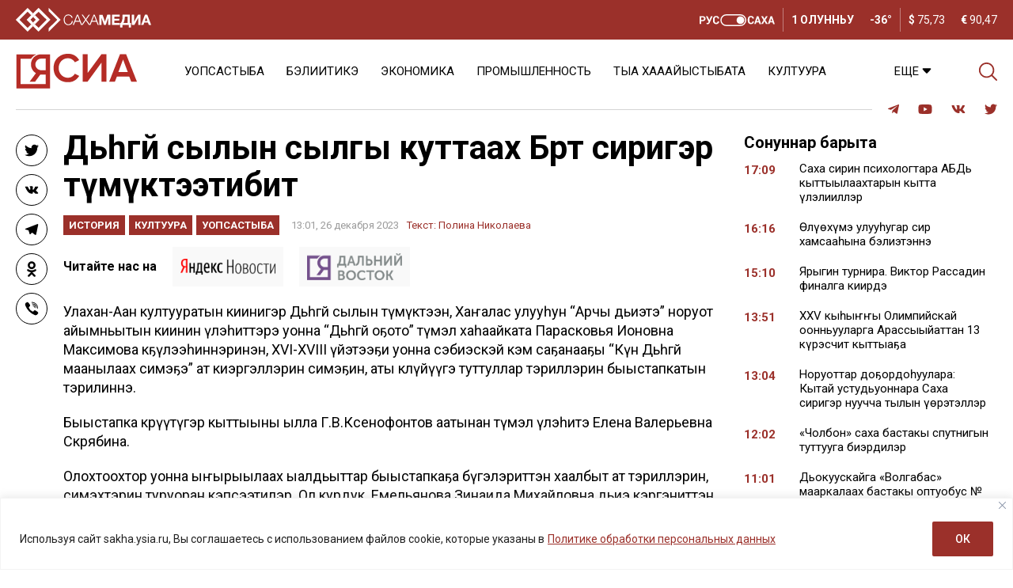

--- FILE ---
content_type: text/css
request_url: https://sakha.ysia.ru/wp-content/themes/wpdminews/assets/css/header.css
body_size: 6285
content:
header {
  height:150px;
  margin-bottom: 20px;
}

.home header {
  margin-bottom: 10px;
}

.wpdmi-topbar {
  height: 50px;
  display: flex;
  flex-direction: row;
  justify-content: space-between;
  align-items: center;
  color: #ffffff;
  text-transform: uppercase;
}

.wpdmi-topbar-nav {
  display: flex;
  flex-direction: row;
  align-items: center;
  justify-content: flex-start;
}

.logo-sakhamedia {
  flex:0 0 170px;
  width:170px;
  height:30px;
  background-size: contain;
  background-image: url('../images/logo-sakhamedia.svg');
  background-repeat: no-repeat;
  background-position: left center;
  margin-right: 5px;
  position: relative;
  color: #ffffff;
  cursor: pointer;
}

.logo-sakhamedia.wpdmi-desktop {
  flex:0 0 190px;
  width:190px;
  height:30px;
  margin-right: 60px;
  position: relative;
  padding-right:20px;
}

.wpdmi-modal .logo-sakhamedia {
  flex:0 0 auto!important;
  width:170px;
  height:30px;
  margin-right: 0;
  position: relative;
  color: #ffffff;
  margin-bottom: 10px;
}
/*
.menu-sakhamedia-updown {
  width:auto;
  height: 30px;
  display: flex;
  flex-direction: row;
  align-items: center;
  cursor: pointer;
  border: 1px solid #000;
  right:0;
  z-index: 99;
}*/

.logo-sakhamedia.wpdmi-desktop:after {
  /* 05.07.2021 */
  display: none;
  /*content: '';
  background-image: url("../images/icon/icon-down-white.svg");
  background-repeat: no-repeat;
  background-position: center right;
  position: absolute;
  width: 20px;
  height: 20px;
  top:2px;
  right:0;*/
}

.logo-sakhamedia.wpdmi-desktop.logo-sakhamedia-active:after {
  background-image: url("../images/icon/icon-up-white.svg");
  top:9px;
}


/* */

.wpdmi-topbar-widgets {
  
}

.wpdmi-topbar-widgets .wpdmi-col {
  display: flex;
  align-items: center;
  height:30px;
  padding: 0 10px;
  border-right: 1px solid #c2807d;
  font-size: 14px;
  line-height: 30px;
  font-weight: bold;
}

.wpdmi-topbar-widgets .wpdmi-col:last-child {
  padding-right: 0;
  border-right: 0;
}

.wpdmi-topbar-widgets .wpdmi-col.wpdmi-widget-day {
  border-right: none;
}

.wpdmi-widget-day-mobile {
  display: none;
}

.icon-lang {
  width:95px;
  height:16px;
  background-size: contain;
  background-image: url('../images/icon/icon-rus.svg');
  background-repeat: no-repeat;
  background-position: center;
}

.wpdmi-weather, .wpdmi-exchangerates {
  list-style: none;
  display: flex;
  flex-direction: row;
  align-items: center;
}

.wpdmi-exchangerates li:first-child {
  margin-right: 20px;
}

.wpdmi-exchangerates li span:last-child {
  font-weight: normal
}

/* */

.wpdmi-navbar {
  height: 80px;
  background-color: #ffffff;
  display: flex;
  flex-direction: row;
  align-items: center;
}

.wpdmi-navbar .wpdmi-row {
  flex-direction: row;
  justify-content: space-between;
}

.wpdmi-navbar-sticky {
  position: fixed;
  width: 100%;
  height: 70px;
  background-color: #ffffff;
  z-index: 9999;
  top: 0;
  -webkit-box-shadow: 0px 0px 5px 0px rgb(204 204 204);
  -moz-box-shadow: 0px 0px 5px 0px rgba(204,204,204,1);
  box-shadow: 0px 0px 5px 0px rgb(204 204 204);
}

.logged-in .wpdmi-navbar-sticky {
  top:32px;
}

.wpdmi-navbar-nav {
  display: flex;
  flex-direction: row;
  flex:1 1 auto;
  margin-right: 60px;
}

.wpdmi-logo {
  width: 153px;
  flex:0 0 153px;
  height: 53px;
  margin-right: 60px;
  display: flex;
  flex-direction: row;
  align-items: center;
}

.wpdmi-logo img {
  display: block;
  max-width: 100%;
  height: auto;
}

.wpdmi-icon-search {
  flex: 0 0 23px;
  margin-left: auto;
}

.icon-search {
  display: block;
  width:23px;
  height:23px;
  background-size: contain;
  background-image: url('../images/icon/icon-search.svg');
  background-repeat: no-repeat;
  background-position: center;
  cursor: pointer;
}

.wpdmi-icon-mobile-menu {
  width:32px;
  height:24px;
  display: none;
  flex-direction: column;
  justify-content: space-between;
  cursor: pointer;
}

.wpdmi-icon-mobile-menu span {
  height:2px;
  background-color: #9b302a;
}

/* */

.wpdmi-socialbar .wpdmi-row {
  position: relative;
}

.wpdmi-socialbar .wpdmi-row:before {
  content: '';
  position: absolute;
  width: 100%;
  height:1px;
  background-color: #d4d4d4;
  z-index: 1;
  top:50%;
}

.wpdmi-socialbar .wpdmi-row .wpdmi-col {
  position: relative;
  z-index: 9;
  background-color: #ffffff;
}

.wpdmi-socialbar .wpdmi-row.justify-content-between .wpdmi-col:first-child {
  padding-right:20px;
  font-size: 20px;
  line-height: 20px;
  font-weight: bold;
}

.wpdmi-socialbar .wpdmi-row.justify-content-between .wpdmi-col:first-child a {
  color: #000000;
}

.wpdmi-socialbar .wpdmi-row.justify-content-between .wpdmi-col:first-child a:hover {
  color: #9b302a;
}

.wpdmi-socialbar .wpdmi-row.justify-content-between .wpdmi-col:last-child, .wpdmi-socialbar .wpdmi-row.justify-content-end .wpdmi-col:last-child {
  padding-left:20px;
}

/*@media only screen and (max-width: 1024px) {*/
@media only screen and (max-width: 1149px) {
  header {
    height: 110px;
    -webkit-box-shadow: 0px 0px 5px 0px rgb(204 204 204);
    -moz-box-shadow: 0px 0px 5px 0px rgba(204,204,204,1);
    box-shadow: 0px 0px 5px 0px rgb(204 204 204);
  }
  
  .wpdmi-socialbar {
    display: none;
  }
  
  .wpdmi-navbar {
    height: 60px;
  }
  
  .wpdmi-navbar-nav {
    display:none;
  }
  
  .wpdmi-icon-mobile-menu {
    display: flex;
    order: 3;
  }
  
  .wpdmi-logo {
    margin-right: 0;
    order: 2;
    width: 120px;
    flex: 0 0 120px;
    height: 40px;
  }
  
  .wpdmi-logo .item .information {
    height: 100%!important;
    width: 100%!important;
  }
  
  .wpdmi-icon-search {
    margin-left: 0;
    order: 1;
  }  
}

@media only screen and (max-width: 768px) {
  .menu-sakhamedia-updown {
    display: none;
  }
  
  header .logo-sakhamedia {
    flex: 0 0 56px;
    width: 56px;
    background-image: url(../images/logo-sakhamedia-small.svg);
  }
  
  .logged-in .wpdmi-navbar-sticky {
    top: 0;
  }
}

@media only screen and (max-width: 480px) {
  .wpdmi-topbar-widgets .wpdmi-col {
    padding: 0 5px;
    font-size: 11px;
  }
  
  .icon-lang {
    width: 65px;
    height: 11px;
  }
  
  .wpdmi-widget-day-desktop {
    display: none;
  }
  
  .wpdmi-widget-day-mobile {
    display: block;
  }
  
  .wpdmi-exchangerates li:first-child {
    margin-right: 5px;
  }  
}

--- FILE ---
content_type: image/svg+xml
request_url: https://sakha.ysia.ru/wp-content/themes/wpdminews/assets/images/icon/icon-search.svg
body_size: 700
content:
<svg id="Слой_1" data-name="Слой 1" xmlns="http://www.w3.org/2000/svg" viewBox="0 0 23.49 23.49"><defs><style>.cls-1{fill:#9b302a;}</style></defs><path class="cls-1" d="M20.52,11a9.67,9.67,0,0,1-.91,3.78,9.33,9.33,0,0,1-1.24,2c-.11.13-.09.2,0,.31l5.51,5.5a1,1,0,0,1,.3,1,.91.91,0,0,1-1.42.45l-.21-.2c-1.82-1.82-3.64-3.63-5.45-5.45-.13-.14-.22-.13-.36,0a9.49,9.49,0,0,1-3.43,1.76,9.78,9.78,0,0,1-3.92.3,9.65,9.65,0,0,1-4.15-1.52,9.9,9.9,0,0,1-4-5.08,9.87,9.87,0,0,1,1.33-9A9.87,9.87,0,0,1,9.8.79a9.77,9.77,0,0,1,5,.88,10,10,0,0,1,3.05,2.22,9.81,9.81,0,0,1,2.38,4.34A10,10,0,0,1,20.52,11ZM10.65,2.59a8.06,8.06,0,1,0,8,8.07A8.07,8.07,0,0,0,10.65,2.59Z" transform="translate(-0.75 -0.76)"/></svg>

--- FILE ---
content_type: image/svg+xml
request_url: https://sakha.ysia.ru/wp-content/themes/wpdminews/assets/images/logo-sakhamedia.svg
body_size: 6124
content:
<svg id="Слой_1" data-name="Слой 1" xmlns="http://www.w3.org/2000/svg" viewBox="0 0 162.9 28.56"><defs><style>.cls-1{fill:#fff;}</style></defs><path class="cls-1" d="M22.49,7.29,25.79,4c1-1,2-2,3-3,.22-.22.33-.24.56,0q6.89,6.9,13.8,13.77c.23.23.23.34,0,.58q-5.91,5.87-11.78,11.74c-.69.68-1.38,1.36-2.05,2.05-.2.21-.3.19-.5,0q-3-3-6.08-6.08l-.24-.21c-.73-.78-1.49-1.54-2.28-2.27-.92-.94-1.85-1.87-2.78-2.8s-1.8-1.8-2.75-2.74c.34-.33.67-.62,1-.93l4.55-4.57C21,8.83,21.76,8.07,22.49,7.29Zm0,4.59-3.11,3.19,3.11,3.21c.73.79,1.5,1.55,2.28,2.28l4.31,4.21,0,0Q33.9,20,38.65,15.28c.21-.21.11-.28,0-.43l-5-4.95L29.13,5.38,24.81,9.59C24,10.33,23.26,11.09,22.53,11.88Z" transform="translate(-1.73 -0.82)"/><path class="cls-1" d="M20.21,20.6c.79.73,1.55,1.49,2.28,2.27l-6.3,6.31c-.24.24-.35.09-.51-.07l-7.6-7.58C6,19.48,4,17.42,1.91,15.38c-.24-.24-.24-.36,0-.6L15.68,1.05c.16-.16.27-.31.51-.07l6.3,6.31c-.73.78-1.49,1.54-2.28,2.27-1.33-1.33-2.67-2.65-4-4-.2-.2-.3-.2-.5,0q-4.63,4.65-9.28,9.26c-.2.2-.2.3,0,.5q4.65,4.62,9.28,9.26c.2.2.3.2.5,0C17.54,23.25,18.88,21.92,20.21,20.6Z" transform="translate(-1.73 -0.82)"/><path class="cls-1" d="M109,17.33c.43-1.3.84-2.51,1.24-3.72.48-1.45,1-2.89,1.44-4.34.07-.21.15-.29.38-.29,1.07,0,2.13,0,3.2,0,.28,0,.32.1.31.35q0,5.78,0,11.57c0,.27,0,.37-.35.36-.63,0-1.27,0-1.9,0-.29,0-.35-.09-.34-.36,0-2.6,0-5.19,0-7.78v-.23h-.06c-.33.95-.67,1.9-1,2.85q-.92,2.61-1.8,5.22c-.08.23-.18.32-.42.31-.51,0-1,0-1.54,0-.23,0-.31-.08-.39-.29-.9-2.56-1.81-5.11-2.72-7.67a.61.61,0,0,0-.17-.3v2c0,2,0,3.95,0,5.93,0,.3-.08.38-.38.37-.64,0-1.29,0-1.94,0-.25,0-.34,0-.34-.32q0-5.81,0-11.61c0-.26.06-.34.33-.34q1.64,0,3.27,0a.37.37,0,0,1,.42.3Z" transform="translate(-1.73 -0.82)"/><path class="cls-1" d="M139,14c0,1.53,0,3.07,0,4.6,0,.31.08.38.38.37s.73-.15.93,0,.06.62.07.93c0,1.37,0,2.75,0,4.12,0,.31-.09.37-.38.36-.68,0-1.35,0-2,0-.22,0-.28-.06-.27-.27,0-.86,0-1.72,0-2.58,0-.26-.07-.31-.32-.31q-3.56,0-7.11,0c-.28,0-.33.1-.32.35,0,.83,0,1.66,0,2.5,0,.24,0,.32-.31.31-.69,0-1.37,0-2.06,0-.24,0-.28-.08-.28-.3,0-1.61,0-3.22,0-4.84,0-.3.12-.38.38-.33.46.1.7-.15.92-.51A11,11,0,0,0,130,14.1a32.62,32.62,0,0,0,.17-4.74c0-.3.07-.38.37-.38h8.09c.28,0,.35.07.35.35C139,10.88,139,12.43,139,14Zm-7.65,4.92.14,0H136c.24,0,.24-.12.24-.29q0-3.57,0-7.14c0-.24-.06-.32-.31-.31-.88,0-1.75,0-2.63,0-.31,0-.4.07-.4.39a17.14,17.14,0,0,1-.64,5A13.54,13.54,0,0,1,131.32,18.89Z" transform="translate(-1.73 -0.82)"/><path class="cls-1" d="M41.31,29.31c0-1.27,0-2.55,0-3.83,0-.23.14-.33.27-.46q4.85-4.83,9.69-9.66c.24-.24.24-.35,0-.59-3.24-3.21-6.46-6.44-9.7-9.65a.85.85,0,0,1-.27-.63c0-1.22,0-2.44,0-3.67.19,0,.25.16.34.25L55.43,14.81c.17.17.26.26,0,.49q-7,6.94-14,13.94a.45.45,0,0,0-.06.14Z" transform="translate(-1.73 -0.82)"/><path class="cls-1" d="M144.21,17.36l4.39-8.07a.5.5,0,0,1,.52-.31c.81,0,1.62,0,2.42,0,.26,0,.32.07.32.31q0,5.84,0,11.65c0,.25,0,.32-.3.32-.7,0-1.4,0-2.1,0-.28,0-.33-.1-.33-.34q0-3.84,0-7.66v-.38l-.07,0-.8,1.45c-1.21,2.23-2.43,4.47-3.63,6.7a.38.38,0,0,1-.41.24c-.85,0-1.69,0-2.54,0-.24,0-.29-.07-.29-.29,0-3.9,0-7.79,0-11.69,0-.24.08-.29.3-.29q1,0,2.1,0c.28,0,.36.06.36.35,0,2.54,0,5.08,0,7.62v.39Z" transform="translate(-1.73 -0.82)"/><path class="cls-1" d="M117.52,15.1c0-1.92,0-3.84,0-5.76,0-.27.06-.36.35-.36h8.57c.24,0,.35,0,.34.32a14.41,14.41,0,0,0,0,1.61c0,.29-.1.33-.35.32-2,0-3.9,0-5.86,0-.27,0-.36.06-.35.35q0,.94,0,1.89c0,.29.05.39.36.38,1.75,0,3.51,0,5.26,0,.3,0,.42.06.4.39a10.44,10.44,0,0,0,0,1.37c0,.32-.06.42-.41.42-1.75,0-3.5,0-5.25,0-.28,0-.37,0-.36.34,0,.76,0,1.53,0,2.3,0,.26.07.33.33.33h5.94c.32,0,.46.06.43.41,0,.53,0,1.07,0,1.61,0,.21-.06.27-.27.27-3,0-5.9,0-8.85,0-.31,0-.27-.16-.27-.35Z" transform="translate(-1.73 -0.82)"/><path class="cls-1" d="M164.63,21.25c-.88,0-1.75,0-2.63,0-.23,0-.26-.13-.31-.28-.26-.74-.54-1.48-.78-2.23-.07-.19-.14-.25-.34-.25-1.34,0-2.69,0-4,0-.21,0-.27.1-.33.25-.27.76-.55,1.51-.81,2.26-.06.16-.11.25-.31.24-.84,0-1.69,0-2.58,0,.32-.88.64-1.72,1-2.56Q155.25,14,157,9.33a.47.47,0,0,1,.54-.37c.72,0,1.43,0,2.14,0,.18,0,.3,0,.37.22q2.27,6,4.54,11.93S164.62,21.19,164.63,21.25Zm-6.06-9.19c-.53,1.48-1,2.88-1.55,4.28-.06.17,0,.17.17.17h2.74c.16,0,.22,0,.15-.2C159.58,14.92,159.09,13.53,158.57,12.06Z" transform="translate(-1.73 -0.82)"/><path class="cls-1" d="M60.53,15.15A5.83,5.83,0,0,0,61.72,19a4.11,4.11,0,0,0,4.4,1.37A3.78,3.78,0,0,0,69,17.24c.19-.74.17-.74,1-.74.25,0,.33.06.3.32a5,5,0,0,1-3.56,4.47A5.42,5.42,0,0,1,59.52,17a7.45,7.45,0,0,1,1-6,5.22,5.22,0,0,1,5.19-2.23,5,5,0,0,1,3.63,2,4.19,4.19,0,0,1,.71,1.65c0,.21,0,.36-.26.33s-.61.07-.84,0-.2-.46-.3-.7A3.84,3.84,0,0,0,64.6,9.76a4.49,4.49,0,0,0-4,4.11A9.08,9.08,0,0,0,60.53,15.15Z" transform="translate(-1.73 -0.82)"/><path class="cls-1" d="M24.81,9.59c1.74,1.74,3.48,3.48,5.23,5.2.23.23.23.35,0,.57l-5.23,5.2c-.78-.73-1.55-1.49-2.28-2.28,1-1,2-2,3-3,.2-.2.2-.3,0-.5-1-1-2-2-3-2.95C23.26,11.09,24,10.33,24.81,9.59Z" transform="translate(-1.73 -0.82)"/><path class="cls-1" d="M101.5,21.08,97,9.76c-.34-.84-.34-.82-1.24-.84a.52.52,0,0,0-.59.38q-2,4.93-4,9.85l-.59,1.45c-1.31-1.88-2.59-3.7-3.88-5.52-.13-.19,0-.27.08-.38l1.76-2.5L90.83,9c-.39,0-.7,0-1,0a.56.56,0,0,0-.56.29c-.63.9-1.28,1.79-1.92,2.69-.49.69-1,1.4-1.44,2.11-1-1.69-2.21-3.24-3.31-4.84-.06-.09-.09-.24-.24-.24H81c1.36,1.93,2.66,3.8,4,5.65a.43.43,0,0,1,0,.6c-.9,1.24-1.79,2.51-2.68,3.77-.35.5-.71,1-1.09,1.52-1.44-3.63-2.87-7.21-4.3-10.8-.33-.81-.33-.79-1.21-.81a.53.53,0,0,0-.6.41c-1.25,3.11-2.52,6.22-3.77,9.32-.35.85-.68,1.71-1,2.6.37,0,.69,0,1,0a.36.36,0,0,0,.4-.28c.41-1.08.83-2.14,1.24-3.22a.44.44,0,0,1,.51-.36c1.62,0,3.23,0,4.85,0a.44.44,0,0,1,.51.37c.4,1.07.82,2.14,1.22,3.22a.35.35,0,0,0,.41.26c.44,0,.89,0,1.33,0a.54.54,0,0,0,.53-.27c.8-1.16,1.62-2.31,2.43-3.46l1.15-1.67c.87,1.4,1.84,2.69,2.75,4,.32.46.56,1.1,1,1.32s1.13,0,1.71.07c.25,0,.34-.09.42-.31.41-1.09.85-2.16,1.26-3.25a.39.39,0,0,1,.43-.3c1.65,0,3.29,0,4.94,0a.42.42,0,0,1,.46.32c.41,1.09.82,2.17,1.25,3.25,0,.11,0,.28.23.28.39,0,.78,0,1.2,0Zm-28-4.68c.81-2.07,1.6-4.12,2.44-6.27.81,2.15,1.58,4.19,2.37,6.27Zm24.6,0H93.54c.82-2.09,1.62-4.15,2.45-6.28.78,2.07,1.53,4.06,2.29,6C98.36,16.39,98.27,16.42,98.08,16.42Z" transform="translate(-1.73 -0.82)"/></svg>